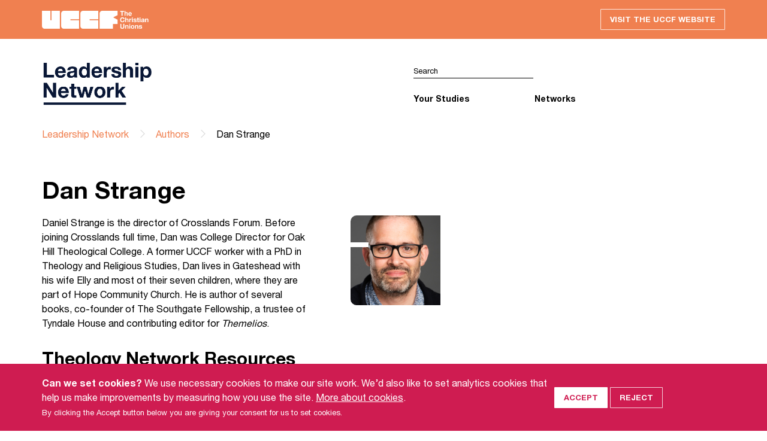

--- FILE ---
content_type: text/html; charset=UTF-8
request_url: https://leadershipnetwork.uk/authors/dan-strange
body_size: 3978
content:
<!doctype html>

<html lang="en">
<head>
  <meta charset="utf-8">

  <meta name="viewport" content="width=device-width, initial-scale=1">

  <title>Dan Strange - Authors - UCCF Leadership Network</title>

  
  <script async src="https://www.googletagmanager.com/gtag/js?id=G-PMNBEJ7JTB"></script>
  <script>
      window.dataLayer = window.dataLayer || [];
      function gtag(){dataLayer.push(arguments);}
      gtag('js', new Date());

                gtag('consent', 'default', {
              'ad_storage': 'denied',
              'analytics_storage': 'denied'
          });
      
      gtag('config', 'G-PMNBEJ7JTB');
  </script>

  <script type="text/javascript">
    var _gaq = _gaq || [];

    
    (function() {
      var ga = document.createElement('script'); ga.type = 'text/javascript'; ga.async = true;
      ga.src = ('https:' == document.location.protocol ? 'https://ssl' : 'http://www') + '.google-analytics.com/ga.js';
      var s = document.getElementsByTagName('script')[0]; s.parentNode.insertBefore(ga, s);
    })();
  </script>


  
  <meta name="author" property="author" content="UCCF Leadership Network">
  <meta name="description" content="">
  <meta property="og:title" content="Dan Strange">
  <meta property="og:url" content="https://leadershipnetwork.uk/authors/dan-strange">
  <meta property="og:description" content="">
  <meta property="og:site_name" content="UCCF Leadership Network">
  
  <meta property="og:type" content="article">
  <meta property="article:publisher" content="https://www.facebook.com/uccf.thechristianunions">
  
  <meta name="twitter:card" content="summary_large_image">
  <meta name="twitter:site" content="@uccf">
  <meta name="twitter:title" content="Dan Strange">
  <meta name="twitter:description" content="">

  <link href="https://leadershipnetwork.uk/assets/css/normalize.1732882259.css" rel="stylesheet">
  <link href="https://leadershipnetwork.uk/assets/css/style.1758295373.css" rel="stylesheet">
  <link href="https://leadershipnetwork.uk/assets/js/aos/aos.1732882259.css" rel="stylesheet">
  <link href="https://leadershipnetwork.uk/assets/js/mmenu/mmenu.1732882259.css" rel="stylesheet">
  <link href="https://leadershipnetwork.uk/assets/js/mediaelementplayer/mediaelementplayer.1732882259.css" rel="stylesheet">

  <link rel="apple-touch-icon" sizes="180x180" href="/apple-touch-icon.png">
  <link rel="icon" type="image/png" sizes="32x32" href="/favicon-32x32.png">
  <link rel="icon" type="image/png" sizes="16x16" href="/favicon-16x16.png">
  <link rel="manifest" href="/site.webmanifest">
  <link rel="mask-icon" href="/safari-pinned-tab.svg" color="#f58357">
  <meta name="msapplication-TileColor" content="#cf1c51">
  <meta name="theme-color" content="#091736">

</head>

<body>

  <div class='menu-wrapper'>
    <div class='page-wrapper'>


<div class="top-bar top-bar--orange">
    <div class="container container--flex">
        <span class="top-bar__logo">UCCF logo</span>
                <a href="https://www.uccf.org.uk/" class="top-bar__button button button--default">Visit the UCCF website</a>
    </div>
</div>

<header class="header">
  <div class="container container--flex">
        <div class="grid-sm-6">
      <a href="/" class="header__logo header__logo--image">UCCF logo
        <img src="/img/network-leadership.png" class="header__logo_image">
      </a>
    </div>
        <div class="grid-sm-6">

      <a href="#site-menu" class="toggle-menu">
        Open menu
        <span class="toggle-menu__icon"></span>
      </a>

      <div class="nav__wrapper">

        <div class="nav__row">
          <form class="form__search" action="/search" method="get">
            <input type="text" class="form__search_text" placeholder="Search" name="q">
            <input type="submit" class="form__search_button">
          </form>
        </div>


        <nav id="site-menu">
          <ul class="nav">
            
              
              
              
                              <li class="nav__item">
                  <a href="https://leadershipnetwork.uk/your-studies" class="nav__link">Your Studies</a>
                </li>
              
                              <li class="nav__item">
                  <a href="#" class="nav__link">Networks</a>
                  <ul class="nav__dropdown">
                                          <li class="nav__dropdown_item"><a href="https://lawnetwork.uk" class="nav__dropdown_link">Law</a></li>
                                          <li class="nav__dropdown_item"><a href="https://musicnetwork.uk" class="nav__dropdown_link">Music</a></li>
                                          <li class="nav__dropdown_item"><a href="https://politicsnetwork.uk" class="nav__dropdown_link">Politics</a></li>
                                          <li class="nav__dropdown_item"><a href="https://sciencenetwork.uk" class="nav__dropdown_link">Science</a></li>
                                          <li class="nav__dropdown_item"><a href="https://teachingnetwork.uk" class="nav__dropdown_link">Teaching</a></li>
                                          <li class="nav__dropdown_item"><a href="https://theologynetwork.uk" class="nav__dropdown_link">Theology</a></li>
                                          <li class="nav__dropdown_item"><a href="https://artsnetwork.uk" class="nav__dropdown_link">Arts</a></li>
                                      </ul>
                </li>
              
                      </ul>
        </nav>
      </div>
    </div>
  </div>
      <div class="container">
          <ul class="breadcrumb">
                                      <li class="breadcrumb__item">
                          <a href="https://leadershipnetwork.uk" class="breadcrumb__link">Leadership Network</a>
                      </li>
                                <li class="breadcrumb__item">
                          <a href="https://leadershipnetwork.uk/authors" class="breadcrumb__link">Authors</a>
                      </li>
                                <li class="breadcrumb__item">
                          Dan Strange
                      </li>
                  </ul>
    </div>
  </header>



  <div class="container container--flex">
    <div class="grid-sm-7">

      <div class="content">
        <div class="content__inner">

          <h2>Dan Strange</h2>

          <div class="content__profile_photo">
                        <img src="https://leadershipnetwork.uk/media/pages/leadership/authors/dan-strange/d10d69ec9f-1732882259/dan-strange-200x.png" alt="Dan Strange">
                      </div>

          <p>Daniel Strange is the director of Crosslands Forum. Before joining Crosslands full time, Dan was College Director for Oak Hill Theological College. A former UCCF worker with a PhD in Theology and Religious Studies, Dan lives in Gateshead with his wife Elly and most of their seven children, where they are part of Hope Community Church. He is author of several books, co-founder of The Southgate Fellowship, a trustee of Tyndale House and contributing editor for&nbsp;<em>Themelios</em>.</p>

          
            <h3>Theology Network Resources</h3>

            <ul>
                          <li><a href="https://theologynetwork.uk/think/christian-uniqueness-pluralism-and-the-theology-of-religions">Christian Uniqueness, Pluralism, and the &quot;Theology of Religions&quot;</a></li>
                          <li><a href="https://theologynetwork.uk/think/the-theology-of-the-end-and-the-end-of-theology">The Theology of the End and the End of Theology</a></li>
                        </ul>

          
        </div>
      </div>

    </div>
    <div class="sidebar grid-sm-5">
    </div>
  </div>


<footer class="network-links">
  <div class="container container--flex-md">

    <div class="grid-md-3">
      <a href="https://www.uccf.org.uk">
        <div class="network-link network-link__uccf">
        <img src="/img/uccf-white-144.png" alt="UCCF" width="36" height="36" ><!--
        --><span >The<br>Christian<br>Unions</span>
        </div>
      </a>
    </div>

    <div class="grid-md-3">
      <a href="https://www.bethinking.org">
        <div class="network-link network-link__bethinking">
        <img src="/img/uccf-white-144.png" alt="UCCF" width="36" height="36" ><!--
        --><span >Bethinking</span>
        </div>
      </a>
    </div>

    <div class="grid-md-3">
      <a href="https://www.uncover.org.uk">
        <div class="network-link network-link__uncover">
        <img src="/img/uccf-white-144.png" alt="UCCF" width="36" height="36" ><!--
        --><span >Uncover</span>
        </div>
      </a>
    </div>

    <div class="grid-md-3">
      <a href="https://www.uccfleadershipnetwork.org">
        <div class="network-link network-link__ln">
        <img src="/img/uccf-white-144.png" alt="UCCF" width="36" height="36" ><!--
        --><span >Leadership<br>Network</span>
        </div>
      </a>
    </div>

  </div>
</footer>

<footer class="footer">
  <div class="container container--flex-md footer__row footer__row--center">

    <div class="grid-lg-6">

      <img src="/img/uccf-teal-378x140.png" alt="UCCF" width="189" height="70" class="footer__logo">

    </div>

    <div class="grid-lg-6">

      <ul class="footer__socials">
      <li class="footer__socials_item">
        <a href="https://youtube.com/uccfmedia" class="footer__socials_link youtube">Youtube</a>
      </li>
      <li class="footer__socials_item ">
        <a href="https://www.facebook.com/uccf.thechristianunions" class="footer__socials_link facebook">Facebook</a>
      </li>
      <li class="footer__socials_item ">
        <a href="https://twitter.com/uccf" class="footer__socials_link twitter">Twitter</a>
      </li>
      <li class="footer__socials_item ">
        <a href="https://www.linkedin.com/company/uccf.thechristianunions" class="footer__socials_link linkedin">Linkedin</a>
      </li>
      <li class="footer__socials_item ">
        <a href="https://www.instagram.com/uccf/" class="footer__socials_link instagram">Instagram</a>
      </li>
      </ul>

    </div>

  </div>
  <div class="container container--flex-md footer__row">

    <div class="grid-lg-3">

      <p class="footer__tagline">
      <img src="/img/uccf-white-144.png" width="30" class="footer__tagline_logo uccf" alt="UCCF logo">
      <span class="footer__tagline_text">We are passionate about students reaching students with the good news of Jesus.</span>
      </p>

      <p class="footer__tagline">
      <img width="30" src="/img/ifes_trans.png" class="footer__tagline_logo ifes" alt="IFES logo">
      <span class="footer__tagline_text">UCCF is a founder member of the <a href="https://ifesworld.org/en/">International Fellowship of Evangelical Students</a> (IFES).</span>
      </p>

    </div>

    <div class="grid-lg-6">
    </div>

    <div class="grid-lg-3">

      <address class="footer__address">
      <p>UCCF: The Christian Unions<br>Blue Boar House<br>5 Blue Boar Street<br>Oxford<br>OX1 4EE</p>
      <p>01865 253 678<br><a href="mailto:info@uccf.org.uk">info@uccf.org.uk</a></p>
      </address>

    </div>

  </div>
  <div class="container container--flex-md footer__row footer__row--bottom">

    <div class="grid-lg-3 footer__block footer__block--item-last">

      <div class="footer__fundraising">
      <a href="https://www.fundraisingregulator.org.uk">
        <img src="/img/fundraising_regulator.png" alt="Registered with the Fundraising Regulator">
      </a>
      </div>

    </div>

    <div class="grid-lg-9">

      <ul class="footer__nav">
            </ul>

      <small class="footer__smallprint">
      &copy; 2026 UCCF: The Christian Unions.
      <br>
      Universities and Colleges Christian Fellowship (UCCF) is a Registered Charity number
      <a href="https://register-of-charities.charitycommission.gov.uk/charity-search?p_p_id=uk_gov_ccew_onereg_charitydetails_web_portlet_CharityDetailsPortlet&amp;p_p_lifecycle=0&amp;p_p_state=maximized&amp;p_p_mode=view&amp;_uk_gov_ccew_onereg_charitydetails_web_portlet_CharityDetailsPortlet_LIFERAY_SHARED_backToSearch=https%3A%2F%2Fregister-of-charities.charitycommission.gov.uk%2Fcharity-search%3Fp_p_id%3Duk_gov_ccew_portlet_CharitySearchPortlet%26p_p_lifecycle%3D1%26p_p_state%3Dnormal%26p_p_mode%3Dview%26_uk_gov_ccew_portlet_CharitySearchPortlet_cur%3D1%26_uk_gov_ccew_portlet_CharitySearchPortlet_delta%3D20%26_uk_gov_ccew_portlet_CharitySearchPortlet_keywords%3D306137%26_uk_gov_ccew_portlet_CharitySearchPortlet_orderByCol%3D%26_uk_gov_ccew_portlet_CharitySearchPortlet_orderByType%3Dasc%26_uk_gov_ccew_portlet_CharitySearchPortlet_priv_r_p_prevCol%3D%26_uk_gov_ccew_portlet_CharitySearchPortlet_priv_r_p_useSession%3Dtrue%26_uk_gov_ccew_portlet_CharitySearchPortlet_priv_r_p_mvcRenderCommandName%3D%252Fsearch-results&amp;_uk_gov_ccew_onereg_charitydetails_web_portlet_CharityDetailsPortlet_organisationNumber=306137">306137</a>
      (England &amp; Wales) and
      <a href="https://www.oscr.org.uk/about-charities/search-the-register/charity-details?number=38499">SC038499</a>
      (Scotland), and a company limited by guarantee registered in England and Wales No.
      <a href="https://beta.companieshouse.gov.uk/company/00387932">387932</a>.
      For more information see our
      <a href="https://www.uccf.org.uk/about/legal">Site Policy</a>
      and
      <a href="https://www.uccf.org.uk/about/privacy">Privacy Policy</a>.
      </small>

    </div>

  </div>
</footer>


    </div>
  </div>

<div class="cookie-bar" id="cookieBar">
	<div class="container container--flex">
		<div class="grid-sm-9">
			<p><strong>Can we set cookies?</strong> We use necessary cookies to make our site work. We’d also like to set analytics cookies that help us make improvements by measuring how you use the site. <a href="https://www.uccf.org.uk/about/legal#cookies">More about cookies</a>.</strong></p>
			<p><small>By clicking the Accept button below you are giving your consent for us to set cookies.</small></p>
		</div>
		<div class="grid-sm-3">
			<button class="cookie-bar__button button button--default cookie-bar__button--accept" onClick="cookieAccept()">Accept</button>
			<button class="cookie-bar__button button button--default cookie-bar__button--reject" onClick="cookieReject()">Reject</button>
		</div>
	</div>
</div>

  <script src="https://leadershipnetwork.uk/assets/js/aos/aos.1732882259.js"></script>
  <script src="https://leadershipnetwork.uk/assets/js/mmenu/mmenu.1732882259.js"></script>
  <script src="https://leadershipnetwork.uk/assets/js/mmenu/mmenu.polyfills.1732882259.js"></script>
  <script src="https://leadershipnetwork.uk/assets/js/mediaelementplayer/mediaelement-and-player.1732882259.js"></script>
  <script src="https://leadershipnetwork.uk/assets/js/script.1732882259.js"></script>
  <script>
    initMenu();
    initAos();
    initAudioPlayer();
    initAccordions();
    initFitVids();
  </script>
</body>
</html>
